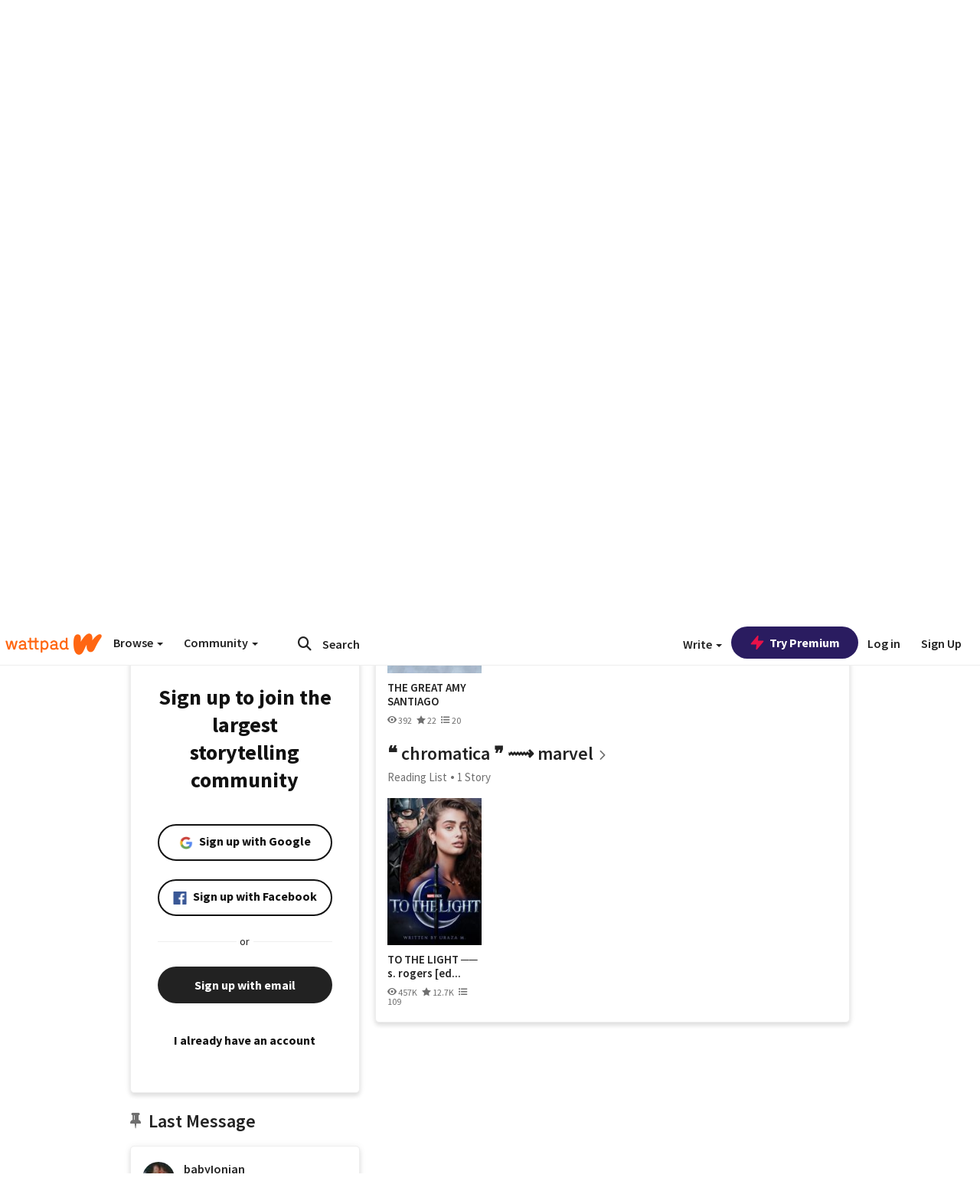

--- FILE ---
content_type: application/javascript
request_url: https://sync.springserve.com/usersync/jsonp?callback=callback
body_size: 197
content:
callback({'user_id': '15ee28c1-8050-4d95-b6f0-225602624179'})

--- FILE ---
content_type: application/javascript;charset=utf-8
request_url: https://ase.clmbtech.com/message?cid=65973%3A3140&val_102=mobile.wattpad.com&val_120=0&val_101=65973%3A3140&val_101=ctrt%3Amobile.wattpad.com&val_122=
body_size: 214
content:
$cr.cbkf("[{\"uuid\" : \"1d25cb2d-94f8-48ec-ad1c-37cfe0cc1e1e-616w\", \"optout\" : \"null\", \"_col_sync\" : \"false\", \"error\" : \"invalid request!!!\", \"cl\" : \"null\", \"dmp_emhash\" : \"null\", \"dmp_phhash\" : \"null\" }]")